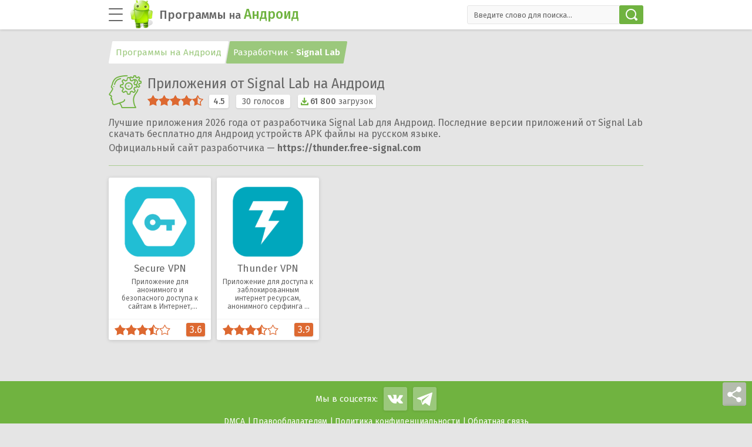

--- FILE ---
content_type: text/html; charset=UTF-8
request_url: https://programmy-na-android.ru/developer/signal-lab
body_size: 8612
content:
<!doctype html>
<html lang="ru">

<head>
    <meta charset="UTF-8">
    <meta name="viewport" content="width=device-width, initial-scale=1.0">
    <meta http-equiv="X-UA-Compatible" content="ie=edge">
    <link rel="apple-touch-icon" sizes="180x180" href="/apple-icon.png">
    <link rel="icon" type="image/png" sizes="32x32" href="/favicon-32x32.png">
    <link rel="icon" type="image/png" sizes="16x16" href="/favicon-16x16.png">
    <link rel="manifest" href="/site.webmanifest">
    <link rel="mask-icon" href="/favicon.svg" color="#70b340">
    <meta name="msapplication-TileColor" content="#70b340">
    <meta name="theme-color" content="#ffffff">
	<meta property="og:title" content="Скачать приложения от Signal Lab на Андроид бесплатно">
<meta property="og:description" content="Приложения от разработчика Signal Lab для Андроид. Новые приложения 2026 года от Signal Lab скачать бесплатно на русском языке.">
<meta property="og:url" content="https://programmy-na-android.ru/developer/signal-lab">
<meta property="og:image" content="https://programmy-na-android.ru/android-icon-512.png">
<meta property="og:site_name" content="Игры и программы на Андроид">
<meta property="og:type" content="article">
<meta property="og:locale" content="ru_RU">
    <title>Скачать приложения от Signal Lab на Андроид бесплатно</title>

<meta name="description"  content="Приложения от разработчика Signal Lab для Андроид. Новые приложения 2026 года от Signal Lab скачать бесплатно на русском языке." />

<link rel="canonical" href="https://programmy-na-android.ru/developer/signal-lab" />

<link rel="dns-prefetch" href="//fonts.googleapis.com">
<link rel="dns-prefetch" href="//fonts.gstatic.com">
<link rel="dns-prefetch" href="//ajax.googleapis.com">
<link rel="dns-prefetch" href="//pagead2.googlesyndication.com">
<link rel="dns-prefetch" href="//googleads.g.doubleclick.net">
<link rel="dns-prefetch" href="//doubleclickbygoogle.com">
<link rel="preconnect" href="//pagead2.googlesyndication.com" crossorigin>
<link rel="preconnect" href="//googleads.g.doubleclick.net" crossorigin>
<link rel="preconnect" href="//stats.g.doubleclick.net" crossorigin>
<link rel="preconnect" href="//adservice.google.com" crossorigin>
<link rel="preconnect" href="//fonts.gstatic.com/" crossorigin>
<link rel='stylesheet' id='category-style-css'  href='https://programmy-na-android.ru/css/category.min.css' type='text/css' media='all' />
<link rel="preload" href="https://programmy-na-android.ru/fonts/icomoon.woff" as="font" type="font/woff" crossorigin>
<script>WebFontConfig={classes:!1,events:!1,timeout:2E3,google:{families:["Fira Sans:300,400,500,600&display=swap"]}};(function(a){var b=a.createElement("script");a=a.scripts[0];b.async=!0;b.src="//ajax.googleapis.com/ajax/libs/webfont/1/webfont.js";a.parentNode.insertBefore(b,a)})(document);</script>
<!-- webfontloader -->
<style>@font-face {
  font-family:'icomoon';
  font-display:swap;
  font-weight:normal;
  font-style:normal;
  src: local('icomoon'), url(https://programmy-na-android.ru/fonts/icomoon.eot) format('eot'), url(https://programmy-na-android.ru/fonts/icomoon.svg) format('svg'), url(https://programmy-na-android.ru/fonts/icomoon.ttf) format('ttf'), url(https://programmy-na-android.ru/fonts/icomoon.woff) format('woff')
    }
</style>
 <script type="application/ld+json"> { "@context": "https://schema.org", "@type": "WebSite", "name": "Программы на Андроид", "url": "https://programmy-na-android.ru", "potentialAction": { "@type": "SearchAction", "target": "https://programmy-na-android.ru/search?q={search_term_string}", "query-input": "required name=search_term_string" } }, { "@context": "https://schema.org", "@type": "Organization", "name": "Программы на Андроид", "url": "https://programmy-na-android.ru", "logo": "https://programmy-na-android.ru/android-icon-512.png", "sameAs": [ "https://vk.com/programmynaandroidru", "https://t.me/programmy_na_android_ru" ] } </script>
</head>

<body>

    <header class="header">
        <div class="container">
            <div class="header__inner">
                <div class="menu-btn">
                </div>
                <div class="logo active">
                                            <a href="https://programmy-na-android.ru">
                            <div class="logo-img"><img src="https://programmy-na-android.ru/images/logo-android.png" srcset="https://programmy-na-android.ru/images/logo-android-big.png 2x" width="40" height="48" alt="Программы на Андроид" loading="lazy">
                            </div>
                            <div class="logo-text">
                                Программы <i>на</i> <span>Андроид</span>
                            </div>
                        </a>
                                    </div>
                <div class="search-wrap">
                    <div class="search-form">

                        <form action="/search" id="cse-search-box">

                            <input type="search" name="q" placeholder="Введите слово для поиска..." autocomplete="off" required>

                            <button type="submit"></button>
                        </form>
                    </div>
                </div>
                <div class="search-mobile"></div>

                <div id="button-toggle" class="theme-select">
                    <div class="theme-select__btn">
                    </div>
                    <ul class="cloud">
                        <li></li>
                        <li></li>
                        <li></li>
                    </ul>
                    <div class="stars"></div>
                </div>

            </div>
        </div>
    </header><div class="wrapper">
    <div class="container-main">
        <div class="close-btn close-btn_nav">
        </div>
        <aside class="aside">
            <div class="navigation">
                <div id="button-toggle" class="theme-select">
                    <div class="theme-select__btn">
                    </div>
                    <ul class="cloud">
                        <li></li>
                        <li></li>
                        <li></li>
                    </ul>
                    <div class="stars"></div>
                </div>
<script>for(var themeSelect=document.querySelectorAll("#button-toggle"),colorDark="--main-bg: #373737; --white-black: #2C2C2C;--white-gray: #505050;--lines: #505050;--black-white: #FFFFFF;--gray-text: #BDBDBD;--version: #BDBDBD;--gray: #505050;--gray-black: #404040;--like-box: #373737;--green-gray: #BDBDBD;--btn-hover: #565656;--btn-not-active:#414040;--black-green:#70b340;--table-one: rgba(80, 80, 80, 0.5);--table-two: rgba(153, 153, 153, 0.5); --table-three: rgba(112, 179, 64, 0.5); --reviews-tabs: #505050;--screen-hover: rgba(0, 0, 0, 0.7); --similar-posts: #373737;--notification:#373737;--post-hover:#303030;--post-shadow:0px 1px 6px rgba(0, 0, 0, 0.5);--post-shadow-hov:0px 3px 10px rgba(0, 0, 0, 0.5);--btn-social:#565656; --btn-shadow:0px 1px 4px rgba(0, 0, 0, 0.5);--similar-posts-hover:#3B3B3B;--li-shadow-how:0px 1px 6px rgba(0, 0, 0, 0.8);--subcat-shadow:0px 1px 4px rgba(0, 0, 0, 0.3);--subcat-shadow-hov:0px 1px 6px rgba(0, 0, 0, 0.3);--scrollbar-border:#505050;",i=0;i<themeSelect.length;i++)themeSelect[i].onclick=function(){var a=document.body.classList.toggle("dark-theme");localStorage.setItem("dark-theme-enabled",a);a?(document.querySelector('meta[name="theme-color"]').setAttribute("content","#2C2C2C"),document.body.setAttribute("style",colorDark)):(document.querySelector('meta[name="theme-color"]').setAttribute("content","#FFFFFF"),document.body.removeAttribute("style"))};JSON.parse(localStorage.getItem("dark-theme-enabled"))&&(document.querySelector('meta[name="theme-color"]').setAttribute("content","#2C2C2C"),document.body.classList.add("dark-theme"),document.body.setAttribute("style",colorDark));</script>
                <nav class="menu">

                    <ul><li id="menu-item-33"><a href="https://programmy-na-android.ru/internet">Интернет</a><span class="quan-prog">122</span></li>
<li id="menu-item-34"><a href="https://programmy-na-android.ru/multimedia">Мультимедиа</a><span class="quan-prog">63</span></li>
<li id="menu-item-37"><a href="https://programmy-na-android.ru/entertainment">Развлечения</a><span class="quan-prog">13</span></li>
<li id="menu-item-36"><a href="https://programmy-na-android.ru/office">Офисные</a><span class="quan-prog">31</span></li>
<li id="menu-item-1018"><a href="https://programmy-na-android.ru/travels">Путешествия</a><span class="quan-prog">23</span></li>
<li id="menu-item-38"><a href="https://programmy-na-android.ru/system">Системные</a><span class="quan-prog">42</span></li>
<li id="menu-item-1324"><a href="https://programmy-na-android.ru/games">Игры</a><span class="quan-prog">54</span></li>
<li id="menu-item-1221"><a href="https://programmy-na-android.ru/other">Разное</a><span class="quan-prog">43</span></li>
</ul>            	                    <div class="top-100"><a href="https://programmy-na-android.ru/top-applications">ТОП 100 игр и программ</a></div>
						                </nav>
            </div>
            <div class="menu-recommend">
                <div class="recommend-tabs">
                    <div class="top-10-tab active">ТОП 10</div>
                    <div class="new-version-tab">Новые версии</div>
                </div>
                <div class="recommend-lists">
                    <div class="top-10 active">
                        <ul>
                                                            <li><img src="https://programmy-na-android.ru/images/tiktok-cover-40x40.png" srcset="https://programmy-na-android.ru/images/tiktok-cover-80x80.png 2x" alt="TikTok" loading="lazy"><a href="https://programmy-na-android.ru/tiktok"><div class="list-item">TikTok<p>
                                            Социальные сети</p></div><span class="rating-in-menu">3.7</span></a>
                                </li>
                                                            <li><img src="https://programmy-na-android.ru/images/google-play-market-cover-40x40.png" srcset="https://programmy-na-android.ru/images/google-play-market-cover-80x80.png 2x" alt="Google Play Маркет" loading="lazy"><a href="https://programmy-na-android.ru/google-play-market"><div class="list-item">Google Play Маркет<p>
                                            Интернет</p></div><span class="rating-in-menu">3.9</span></a>
                                </li>
                                                            <li><img src="https://programmy-na-android.ru/images/vkontakte-cover-40x40.png" srcset="https://programmy-na-android.ru/images/vkontakte-cover-80x80.png 2x" alt="ВКонтакте" loading="lazy"><a href="https://programmy-na-android.ru/vkontakte"><div class="list-item">ВКонтакте<p>
                                            Социальные сети</p></div><span class="rating-in-menu">4.2</span></a>
                                </li>
                                                            <li><img src="https://programmy-na-android.ru/images/instagram-cover-40x40.png" srcset="https://programmy-na-android.ru/images/instagram-cover-80x80.png 2x" alt="Instagram" loading="lazy"><a href="https://programmy-na-android.ru/instagram"><div class="list-item">Instagram<p>
                                            Социальные сети</p></div><span class="rating-in-menu">4.1</span></a>
                                </li>
                                                            <li><img src="https://programmy-na-android.ru/images/google-chrome-cover-40x40.png" srcset="https://programmy-na-android.ru/images/google-chrome-cover-80x80.png 2x" alt="Google Chrome" loading="lazy"><a href="https://programmy-na-android.ru/google-chrome"><div class="list-item">Google Chrome<p>
                                            Браузеры</p></div><span class="rating-in-menu">4.2</span></a>
                                </li>
                                                            <li><img src="https://programmy-na-android.ru/images/opera-cover-40x40.png" srcset="https://programmy-na-android.ru/images/opera-cover-80x80.png 2x" alt="Браузер Opera" loading="lazy"><a href="https://programmy-na-android.ru/opera"><div class="list-item">Браузер Opera<p>
                                            Браузеры</p></div><span class="rating-in-menu">4.3</span></a>
                                </li>
                                                            <li><img src="https://programmy-na-android.ru/images/yandex-browser-cover-40x40.png" srcset="https://programmy-na-android.ru/images/yandex-browser-cover-80x80.png 2x" alt="Яндекс.Браузер" loading="lazy"><a href="https://programmy-na-android.ru/yandex-browser"><div class="list-item">Яндекс.Браузер<p>
                                            Браузеры</p></div><span class="rating-in-menu">4.1</span></a>
                                </li>
                                                            <li><img src="https://programmy-na-android.ru/images/google-play-services-cover-40x40.png" srcset="https://programmy-na-android.ru/images/google-play-services-cover-80x80.png 2x" alt="Сервисы Google Play" loading="lazy"><a href="https://programmy-na-android.ru/google-play-services"><div class="list-item">Сервисы Google Play<p>
                                            Утилиты</p></div><span class="rating-in-menu">3.7</span></a>
                                </li>
                                                            <li><img src="https://programmy-na-android.ru/images/zoom-cover-40x40.png" srcset="https://programmy-na-android.ru/images/zoom-cover-80x80.png 2x" alt="Zoom" loading="lazy"><a href="https://programmy-na-android.ru/zoom"><div class="list-item">Zoom<p>
                                            Общение</p></div><span class="rating-in-menu">4.2</span></a>
                                </li>
                            
                        </ul>
            	                        <div class="recommend-progs"><a href="https://programmy-na-android.ru/best-applications">Лучшие приложения</a></div>
						                    </div>
                    <div class="new-version">
                        <ul>
                                                            <li><img src="https://programmy-na-android.ru/images/threads-cover-40x40.png" srcset="https://programmy-na-android.ru/images/threads-cover-80x80.png 2x" alt="Threads" loading="lazy"><a href="https://programmy-na-android.ru/threads"><div class="list-item">Threads<p>
                                            297.0.0.27.109</p></div><span class="rating-in-menu">3.8</span></a>
                                </li>
                                                            <li><img src="https://programmy-na-android.ru/images/mostbet-cover-40x40.png" srcset="https://programmy-na-android.ru/images/mostbet-cover-80x80.png 2x" alt="Mostbet" loading="lazy"><a href="https://programmy-na-android.ru/mostbet"><div class="list-item">Mostbet<p>
                                            7.8.1</p></div><span class="rating-in-menu">4</span></a>
                                </li>
                                                            <li><img src="https://programmy-na-android.ru/images/888starz-cover-40x40.png" srcset="https://programmy-na-android.ru/images/888starz-cover-80x80.png 2x" alt="888Starz" loading="lazy"><a href="https://programmy-na-android.ru/888starz"><div class="list-item">888Starz<p>
                                            28(24304)</p></div><span class="rating-in-menu">4.3</span></a>
                                </li>
                                                            <li><img src="https://programmy-na-android.ru/images/1xbet-cover-40x40.png" srcset="https://programmy-na-android.ru/images/1xbet-cover-80x80.png 2x" alt="1xBet" loading="lazy"><a href="https://programmy-na-android.ru/1xbet"><div class="list-item">1xBet<p>
                                            146(22668)</p></div><span class="rating-in-menu">3.9</span></a>
                                </li>
                                                            <li><img src="https://programmy-na-android.ru/images/aviator-game-cover-40x40.png" srcset="https://programmy-na-android.ru/images/aviator-game-cover-80x80.png 2x" alt="Авиатор игра" loading="lazy"><a href="https://programmy-na-android.ru/aviator-game"><div class="list-item">Авиатор игра<p>
                                            7.4</p></div><span class="rating-in-menu">4.2</span></a>
                                </li>
                                                            <li><img src="https://programmy-na-android.ru/images/banzai-bet-cover-40x40.png" srcset="https://programmy-na-android.ru/images/banzai-bet-cover-80x80.png 2x" alt="Banzai Bet" loading="lazy"><a href="https://programmy-na-android.ru/banzai-bet"><div class="list-item">Banzai Bet<p>
                                            2.13</p></div><span class="rating-in-menu">4.6</span></a>
                                </li>
                                                            <li><img src="https://programmy-na-android.ru/images/planbet-cover-40x40.png" srcset="https://programmy-na-android.ru/images/planbet-cover-80x80.png 2x" alt="Planbet" loading="lazy"><a href="https://programmy-na-android.ru/planbet"><div class="list-item">Planbet<p>
                                            2(17298)</p></div><span class="rating-in-menu">4.3</span></a>
                                </li>
                                                            <li><img src="https://programmy-na-android.ru/images/winwin-cover-40x40.png" srcset="https://programmy-na-android.ru/images/winwin-cover-80x80.png 2x" alt="WinWin" loading="lazy"><a href="https://programmy-na-android.ru/winwin"><div class="list-item">WinWin<p>
                                            12(16082)</p></div><span class="rating-in-menu">4.4</span></a>
                                </li>
                                                            <li><img src="https://programmy-na-android.ru/images/melbet-cover-40x40.png" srcset="https://programmy-na-android.ru/images/melbet-cover-80x80.png 2x" alt="Melbet" loading="lazy"><a href="https://programmy-na-android.ru/melbet"><div class="list-item">Melbet<p>
                                            70(15898)</p></div><span class="rating-in-menu">4</span></a>
                                </li>
                                                            <li><img src="https://programmy-na-android.ru/images/asphalt-9-cover-1-40x40.png" srcset="https://programmy-na-android.ru/images/asphalt-9-cover-1-80x80.png 2x" alt="Asphalt 9: Легенды" loading="lazy"><a href="https://programmy-na-android.ru/asphalt-9"><div class="list-item">Asphalt 9: Легенды<p>
                                            3.6.3a</p></div><span class="rating-in-menu">4.2</span></a>
                                </li>
                                                    </ul>
            	                        <div class="recommend-progs"><a href="https://programmy-na-android.ru/new-applications">Все новые приложения</a></div>
						                    </div>
                </div>
            </div>
        </aside><section class="content-page content-page_cat">

<div class="breadcrumbs" itemscope itemtype="https://schema.org/BreadcrumbList">
						<span itemprop="itemListElement" itemscope itemtype="https://schema.org/ListItem">
							<a href="https://programmy-na-android.ru" itemprop="item"><span itemprop="name">Программы на Андроид</span></a>
							<meta itemprop="position" content="1" />
						</span><span itemprop="itemListElement" itemscope itemtype="https://schema.org/ListItem">
							<a href="https://programmy-na-android.ru/developer/signal-lab" itemprop="item"><span itemprop="name">Разработчик - <b>Signal Lab</b></span></a>
							<meta itemprop="position" content="2" />
						</span></div>    <div class="cat-top" itemscope itemtype="https://schema.org/MobileApplication">
<meta itemprop="name" content="Приложения от разработчика Signal Lab">
<meta itemprop="description" content="Лучшие приложения 2026 года от разработчика Signal Lab для Андроид. Последние версии приложений от Signal Lab скачать бесплатно.">
<link itemprop="image" href="https://programmy-na-android.ru/android-icon-512.png">
<link itemprop="url" href="https://programmy-na-android.ru/developer/signal-lab">
<meta itemprop="inLanguage" content="ru"><meta itemprop="applicationCategory" content="OtherApplication">
<meta itemprop="applicationSubCategory" content="Разработчики">
<meta itemprop="operatingSystem" content="Android">
<span itemprop="author" itemscope itemtype="https://schema.org/Person"><meta itemprop="name" content="Signal Lab">
<link itemprop="url" href="https://thunder.free-signal.com"></span>
<span itemprop="offers" itemscope itemtype="https://schema.org/Offer">
<link itemprop="availability" href="https://schema.org/InStock">
<meta itemprop="price" content="0">
<meta itemprop="priceCurrency" content="RUB">
</span>
        <div class="cat-top__first">
            <span class="cat-icon cat-icon_developer"></span>
        </div>
        <div class="cat-top__second">
            <div class="cat-top__title">
                <h1>Приложения от Signal Lab на Андроид</h1>
            </div>
            <div class="info-rating">
<div class="my-star-rating active" data-id="303" data-max-value="5" data-stars="5" itemprop="aggregateRating" itemscope="" itemtype="https://schema.org/AggregateRating"><div class="stars"><div class="star-sub star-full" title="1★"></div><div class="star-sub star-full" title="2★"></div><div class="star-sub star-full" title="3★"></div><div class="star-sub star-full" title="4★"></div><div class="star-sub star-half" title="5★"></div></div><div class="title" title="Рейтинг 4.5">4.5</div> <div class="rate-vote"><span>30</span> голосов</div><meta itemprop="bestRating" content="5"><meta itemprop="worstRating" content="1"><meta itemprop="ratingValue" content="4.47"><meta itemprop="ratingCount" content="30"></div>        <meta itemprop="interactionCount" content="UserDownloads:61800">
                <div class="quan-downs">61 800<span> загрузок</span></div>
            </div>
        </div>
	
    </div>
    <div class="cat-text tax-text">
<p style="margin-bottom:5px">Лучшие приложения 2026 года от разработчика Signal Lab для Андроид. Последние версии приложений от Signal Lab скачать бесплатно для Андроид устройств APK файлы на русском языке.</p>                    Официальный сайт разработчика — <strong>https://thunder.free-signal.com</strong>            </div>
    <div class="sort-inner sort-inner_other" style="padding-top:0;">
        <div class="sort-line">
            <span></span>
			        </div>
			    </div>

    <div class="category-inner">

        		   <div class="post post_category">
	                <div class="post__img">
				<img src="https://programmy-na-android.ru/images/secure-vpn-cover-120x120.png" srcset="https://programmy-na-android.ru/images/secure-vpn-cover-240x240.png 2x" alt="Secure VPN" loading="lazy">                </div>
                <div class="post__title">
                    <a href="https://programmy-na-android.ru/secure-vpn">Secure VPN</a></div>
                <div class="post__text">
                    <p>Приложение для анонимного и безопасного доступа к сайтам в Интернет, скрывающее онлайн-активность пользователя в сети.</p>
                </div>

                <div class="post__rating">
					<div class="my-star-rating hide-title" data-id="5496" data-max-value="5" data-stars="5"><div class="stars" data-title="Оставьте вашу оценку"><div class="star star-full"></div><div class="star star-full"></div><div class="star star-full"></div><div class="star star-half"></div><div class="star star-empty"></div></div><div class="title">3.6</div></div>                </div>
		   </div>
        		   <div class="post post_category">
	                <div class="post__img">
				<img src="https://programmy-na-android.ru/images/thunder-vpn-cover-120x120.png" srcset="https://programmy-na-android.ru/images/thunder-vpn-cover-240x240.png 2x" alt="Thunder VPN" loading="lazy">                </div>
                <div class="post__title">
                    <a href="https://programmy-na-android.ru/thunder-vpn">Thunder VPN</a></div>
                <div class="post__text">
                    <p>Приложение для доступа к заблокированным интернет ресурсам, анонимного серфинга в сети, обхода географических ограничений.</p>
                </div>

                <div class="post__rating">
					<div class="my-star-rating hide-title" data-id="5000" data-max-value="5" data-stars="5"><div class="stars" data-title="Оставьте вашу оценку"><div class="star star-full"></div><div class="star star-full"></div><div class="star star-full"></div><div class="star star-half"></div><div class="star star-empty"></div></div><div class="title">3.9</div></div>                </div>
		   </div>
         

    </div>
	
		
</section>


</div>
</div>

<footer class="footer">
    <div class="container">
        <div class="footer-inner">
            <div class="footer-socials">
                <span>Мы в соцсетях:</span>
                <a class="vk-group" href="https://vk.com/programmynaandroidru" rel="nofollow noopener" target="_blank"></a>
                <a class="telegram-group" href="https://t.me/programmy_na_android_ru" rel="nofollow noopener" target="_blank"></a>
            </div>
            <div class="footer-info">
                <div class="footer-links">
                    <a href="https://programmy-na-android.ru/dmca">DMCA</a>
                    <a href="https://programmy-na-android.ru/copyright">Правообладателям</a>
                    <a href="https://programmy-na-android.ru/privacy">Политика конфиденциальности</a>
                    <a href="https://programmy-na-android.ru/contact">Обратная связь</a>
                </div>
                <div class="copyright">© 2015-2026 Programmy-na-Android.ru</div>
            </div>

            <div class="footer-text">Программы и игры на Андроид телефон, планшет, ТВ. Приложения для Андроид скачать APK бесплатно на русском без регистрации.</div>

        </div>
    </div>
</footer>
<div class="btns-fixed">
    <div class="btn-social"></div>
    <div class="social-fixed">
        <ul>
            <li><a class="social-vk" rel="nofollow" data-title="ВКонтакте" href="javascript: void(0)" onclick="window.open('https://vk.com/share.php?url=https://programmy-na-android.ru/developer/signal-lab','sharer','toolbar=0,status=0,width=700,height=400');"></a></li>
            <li><a class="social-facebook" rel="nofollow" data-title="Facebook" href="javascript: void(0)" onclick="window.open('https://www.facebook.com/sharer.php?u=https://programmy-na-android.ru/developer/signal-lab','sharer','toolbar=0,status=0,width=700,height=400');"></a></li>
            <li><a class="social-ok" rel="nofollow" data-title="Одноклассники" href="javascript: void(0)" onclick="window.open('https://connect.ok.ru/offer?url=https://programmy-na-android.ru/developer/signal-lab','sharer','toolbar=0,status=0,width=700,height=400');"></a></li>
            <li><a class="social-whatsapp" rel="nofollow" data-title="WhatsApp" href="javascript: void(0)" onclick="window.open('https://api.whatsapp.com/send?text=https://programmy-na-android.ru/developer/signal-lab','sharer','toolbar=0,status=0,width=700,height=400');"></a></li>
            <li><a class="social-telegram" rel="nofollow" data-title="Telegram" href="javascript: void(0)" onclick="window.open('https://telegram.me/share/url?url=https://programmy-na-android.ru/developer/signal-lab','sharer','toolbar=0,status=0,width=700,height=400');"></a></li>
            <li><a class="social-viber" rel="nofollow" data-title="Viber" href="javascript: void(0)" onclick="window.open('viber://forward?text=https://programmy-na-android.ru/developer/signal-lab','sharer','toolbar=0,status=0,width=700,height=400');"></a></li>
        </ul>
    </div>
</div>

<script src='//ajax.googleapis.com/ajax/libs/jquery/3.5.1/jquery.min.js' id='jquery-js'></script>
<script src='https://programmy-na-android.ru/js/category.min.js' id='category-scripts-js'></script>
<script>var loaded=!1;window.addEventListener("scroll",load);window.addEventListener("click",load);window.addEventListener("mousemove",load);function load(){loaded||setTimeout(function(){var yaParams={ip:"18.188.37.94"};(function(a,e,f,g,b,c,d){a[b]=a[b]||function(){(a[b].a=a[b].a||[]).push(arguments)};a[b].l=1*new Date;c=e.createElement(f);d=e.getElementsByTagName(f)[0];c.async=1;c.src=g;d.parentNode.insertBefore(c,d)})(window,document,"script","//mc.yandex.ru/metrika/tag.js","ym");ym(31924901,"init",{params:window.yaParams,clickmap:!0,trackLinks:!0,accurateTrackBounce:!0,webvisor:!0})},500);s=document.createElement("script");s.async=!0;s.src="//www.googletagmanager.com/gtag/js?id=UA-44217898-2";document.body.appendChild(s);window.dataLayer=window.dataLayer||[];function gtag(){dataLayer.push(arguments)}gtag("js",new Date);gtag("config","UA-44217898-2");loaded=!0;window.removeEventListener("scroll",load);window.removeEventListener("click",load);window.removeEventListener("mousemove",load)};</script>
<script>document.write("<img src='//counter.yadro.ru/hit?t45.15;r"+escape(document.referrer)+(typeof screen=="undefined"?"":";s"+screen.width+"*"+screen.height+"*"+(screen.colorDepth?screen.colorDepth:screen.pixelDepth))+";u"+escape(document.URL)+";"+Math.random()+"' alt='' title='LiveInternet' "+"border='0' width='0' height='0' style='display:none'>");</script>
<noscript><div><img src="//mc.yandex.ru/watch/31924901" style="position:absolute; left:-9999px;" alt="" /></div></noscript>

</body>

</html>
<script>
/* jQuery(document).ready(function(c){c(".sort-link").click(function(){location.href="https://programmy-na-android.ru/developer/signal-lab?sort="+$(this).attr("rel")});$(function(){var a=window.location.href.split("?sort=").pop();a=a.split("&")[0];$(".sort-block li").each(function(){var b=$(this).find("div").attr("rel");a==b&&$(this).addClass("active")})});c(".loadmore").click(function(){var a=$(".pagination li.active").data("page");$("#show-waiter").fadeIn();$.post("/wp-get-txposts.php",
{action:"get_posts",developer:"signal-lab",page:a,posts_per_page:"10",meta_key:"ratings_score",orderby:"meta_value_num",order:"DESC"},function(b){b.length?(++a,$(".pagination li").removeClass("active"),$(".pagination li[data-page="+a+"]").html("<span>"+a+"</span>").addClass("active"),$(".pagination li[data-page="+(a+1)+"]").length||($(".loadmore").hide(),$(".pagination li:last").html('<span class="last">&raquo;</span>')),
$(".category-inner").append(b)):$(".loadmore").hide();$("#show-waiter").fadeOut()},"html")})}); */

		jQuery(document).ready(function(jQuery) {
			jQuery('.sort-link').click(function() {
				location.href = "https://programmy-na-android.ru/developer/signal-lab?sort="+$(this).attr('rel');
			});
$(function () {
	    var location = window.location.href;
	    var cur_url = location.split('?sort=').pop();
		cur_url = cur_url.split('&')[0];
	 
	    $('.sort-block li').each(function () {
	        var link = $(this).find('div').attr('rel');
	        if (cur_url == link) {
	            $(this).addClass('active');
	        }
	    });
	});
	
			// ПОДГРУЗКА НОВЫХ ПОСТОВ НАЧАЛО
			// настройки раздела
			var term_slug = 'signal-lab';
            var start_page = $(".pagination li.active").data("page");

			jQuery('.loadmore').click(function() {
                //console.log ("Подгружаем дополнительные посты");
				var current_page = $(".pagination li.active").data("page");
                
				$("#show-waiter").fadeIn();
				$.post("/wp-get-txposts.php",
					{
		            	action: 'get_posts',
						developer: term_slug,
						page: current_page,
						posts_per_page: '10',
						meta_key: 'ratings_score',
						orderby: 'meta_value_num',
						order: 'DESC',
		         	},
					function( data ) {
					  // result
				//	  console.log (data);
					  if (data.length) {
					  	// вставляем
						++current_page;
						$(".pagination li").removeClass("active");
						$(".pagination li[data-page=" + current_page + "]").html("<span>" + current_page + "</span>").addClass("active");

                        var countp2 = $('.pagination li'); // Словарь с навигацией
                        var current_page2 = $(".pagination li.active"); // Чобы потом узнать в словаре
                        var nextel = countp2[countp2.index(current_page2)+1]; // Берем элемент через один, для проверки не 3 точки ли
                        countp2.eq(-1).html('<span class="last">&raquo;</span>'); // Замена стрелок на спан
                        countp2.eq(0).html('<span class="first">&laquo;</span>'); // Замена стрелок на спан

                        var url4new = window.location.href; // Нужна ссылка, чтобы подставлять в jquery после текущего элемента
                        var urlpage = url4new.split('?page='); // Проверяем, первая или нет страница, чтобы правильную страницу вывести после текущей
                        if (urlpage.length > 0){ // Выше мы разделили, и если две части
                            url4new = urlpage[0] + '?page='; // То правильно складываем ссылку
                        }

                        if (nextel.children[0].text == '...') { // Если через один будут три точки, то добавляем элементы
                            if (parseInt(current_page+1) != (parseInt(countp2.eq(-2).children()[0].text))){ // Если следующая страница не последняя, то выводим +1 страницу после текущей
                                $('.pagination li.active').after('<li data-page="'+ parseInt(current_page+1) +'"><a href="'+url4new+parseInt(current_page+1)+'">'+ parseInt(current_page+1) +'</a></li>');
                                if (<br />
<b>Notice</b>:  Undefined variable: trito4ki in <b>/home/i126630/web/programmy-na-android.ru/public_html/site/themes/mytheme/taxonomy.php</b> on line <b>533</b><br />
 != 0) {
                                    countp2.eq(-3).children()[0].href=url4new+parseInt(current_page+2);
                                } else {countp2.eq(-3).children()[0].href="#";}
                            }
                            if (parseInt(current_page+1) == (parseInt(countp2.eq(-2).children()[0].text)-1)){ // Если следующая будет предпоследняя, то нам не нужно последние три точки
                                countp2.eq(-3).remove();
                            }
                        }
                        if (current_page >= 5) { // Если текущая стр больше равно 5, нужно ставить впереди точки
                            countp2[countp2.index(current_page2)-3].remove(); // Тут "три", если нужно оставить 2 єлемента перед текущим
                            countp2.eq(2).remove(); // Элемент 3 удаляем и заменяем на 3 точки ниже (почему 3: 0,1,2)
                            if (<br />
<b>Notice</b>:  Undefined variable: trito4ki in <b>/home/i126630/web/programmy-na-android.ru/public_html/site/themes/mytheme/taxonomy.php</b> on line <b>544</b><br />
 != 0) {
                                //if (start_page == 1 || start_page == 2 || start_page == 3) {
                                if (start_page <= parseInt(current_page-3)) {
                                    $('.pagination >li:nth-child(2)').after('<li style="pointer-events:none"><span>...</span></li>'); // Без ссылки
                                }
                                else {
                                    $('.pagination >li:nth-child(2)').after('<li><a href="'+url4new+parseInt(current_page-3)+'">...</a></li>'); // Если надо ссылку
                                }
                            } else {
                                $('.pagination >li:nth-child(2)').after('<li style="pointer-events:none"><a href="#">...</a></li>');
                            }
                            //countp2.eq(2).html("<span>...</span>"); // Заменяем три точки вначале, не завершено!
                            //countp2.eq(-3).html("<span>...</span>"); // Заменяем три точки в конце
                        }

						if (!$(".pagination li[data-page=" + (current_page + 1) + "]").length) {
							$(".loadmore").hide();
							$(".pagination li:last").html('<span class="last">&raquo;</span>');
						}
						$(".category-inner").append (data);
					  } else $(".loadmore").hide();
						$("#show-waiter").fadeOut();
					},
					 "html"
				);
			});
			

		});
	
</script>

--- FILE ---
content_type: application/javascript; charset=utf-8
request_url: https://programmy-na-android.ru/js/category.min.js
body_size: 1397
content:
$(".menu-btn").click((function(){$(this).hasClass("active")?($(".blackout").fadeOut(200),$(".header").delay(200).show((function(){$(".header, .close-btn").removeAttr("style")}))):($(".blackout").fadeIn(200),$(".header").css("z-index","101"),$(".close-btn").css("z-index","100")),$(window).width()<1320?$(".aside").toggleClass("active"):$(".navigation").toggleClass("active"),$(".menu-btn, .close-btn_nav").toggleClass("active"),$("body").toggleClass("scroll-off")})),$("body").append('<div class="blackout"></div>'),$(".blackout, .close-btn").click((function(){$(window).width()<1320?$(".aside").removeClass("active"):$(".navigation").removeClass("active"),$(".close-btn, .menu-btn, .btn-social, .social-fixed").removeClass("active"),$("body").removeClass("scroll-off"),$(".blackout, .pop-up").fadeOut(200),$(".header").delay(200).show((function(){$(".header, .close-btn").removeAttr("style")})),$(".btns-fixed").css("height","").css("z-index","")})),$(".search-mobile").click((function(){$(this).toggleClass("active"),$(".logo").toggleClass("active"),$(".search-form").toggleClass("active")})),$(".top-10-tab").click((function(){$(this).hasClass("active")||($(this).toggleClass("active"),$(".new-version-tab").toggleClass("active"),$(".new-version").toggleClass("active"),$(".top-10").toggleClass("active"))})),$(".new-version-tab").click((function(){$(this).hasClass("active")||($(this).toggleClass("active"),$(".top-10-tab").toggleClass("active"),$(".new-version").toggleClass("active"),$(".top-10").toggleClass("active"))})),$((function(){$(".menu [href]").each((function(){this.href==window.location.href&&$(this).addClass("active")}))})),$((function(){$(".recommend-lists li").each((function(){var e=$(this).find("a").attr("href");window.location.href==e&&$(this).addClass("active")}))}));var height=$(window).height();$(window).resize((function(){$(this).height()!=height&&($(".menu-btn, .close-btn, .aside, .navigation, .btn-social, .social-fixed").removeClass("active"),$("body").removeClass("scroll-off"),$(".blackout, .pop-up").fadeOut(200))}));var tempScrollTop,currentScrollTop=0,header=$(".header");$(window).scroll((function(){$(this).scrollTop()>120?header.addClass("sticky-hide"):header.removeClass("sticky-hide"),currentScrollTop=$(window).scrollTop(),tempScrollTop>currentScrollTop&&header.removeClass("sticky-hide"),tempScrollTop=currentScrollTop}));const btnHeight=$(window).height()+100;$(document).height()>btnHeight&&$(".footer-inner").append('<div class="btn-top"></div>'),$(".btn-top").click((function(){$("html, body").animate({scrollTop:0},"slow")})),$(".btn-top").click((function(){$("html, body").animate({scrollTop:0},"slow")})),$(".btn-social").click((function(){$(".btn-social, .social-fixed").toggleClass("active"),$(".btn-social").hasClass("active")?($("body").addClass("scroll-off"),$(".blackout").fadeIn(200),$(".btns-fixed").css("height","345").css("z-index","100")):($("body").removeClass("scroll-off"),$(".blackout").fadeOut(200),$(".btns-fixed").css("height","").css("z-index",""))})),$(window).scroll((function(){const e=$(document).height()-$(document).scrollTop()-$(window).height(),t=$(".footer").height()+40;e<t?$(".btns-fixed").css("bottom",t):$(".btns-fixed").css("bottom","30px")})),"serviceWorker"in navigator&&navigator.serviceWorker.register("/sw.js").then(e=>console.log("Service work:",e.scope)).catch(e=>console.log("Service not work:",e));var externalScript=document.createElement("script");if(externalScript.setAttribute("async","async"),externalScript.src="//pagead2.googlesyndication.com/pagead/js/adsbygoogle.js",document.getElementsByTagName("body")[0].appendChild(externalScript),800>$(window).width()){var breadcrumb=$(".breadcrumbs"),width=$(".breadcrumbs").width();breadcrumb.animate({scrollLeft:width+12},500)}if($(window).width()<670){var speed=1e3,block=$(".cat-text");block.css("height","auto");var max_height=block.height();if(max_height>95){block.css("height",92),block.append("<div><span>Развернуть</span></div>");var div=$(".cat-text div");div.click((function(){block.animate({height:max_height},speed),div.delay(speed).show((function(){div.remove()}))}))}}$(".sort-btn").click((function(){"none"==$(".sort-block").css("display")?$(".sort-block").fadeIn():$(".sort-block").fadeOut()})),jQuery((function(e){var t=e(".my-star-rating.active"),o=!1;t.on("click",".star-sub",(function(){if(!o){o=!0;var t=e(this),a=t.parent().parent(),i=t.parent().children(".star-sub").index(t)+1,s=a.data("id");t=a.data("stars");var c=a.data("max-value"),n=c*i/t;i=a.data("a")?"0":function(e){return(e=document.cookie.match(new RegExp("(?:^|; )"+e.replace(/([\.$?*|{}\(\)\[\]\\\/\+^])/g,"\\$1")+"=([^;]*)")))?decodeURIComponent(e[1]):void 0}("rating_"+s)||"0",e.post("/wp-admin/admin-ajax.php",{action:"my_star_rating_sub",post_id:s,score:n,stars:t,max_value:c,update:i},(function(e){e.success&&(a.html(e.data),function(e,t,o){var a=(o=o||{}).expires;if("number"==typeof a&&a){var i=new Date;i.setTime(i.getTime()+1e3*a),a=o.expires=i}for(var s in a&&a.toUTCString&&(o.expires=a.toUTCString()),e=e+"="+(t=encodeURIComponent(t)),o)e+="; "+s,!0!==(t=o[s])&&(e+="="+t);document.cookie=e}("rating_"+s,n))})).always((function(){o=!1}))}}))}));